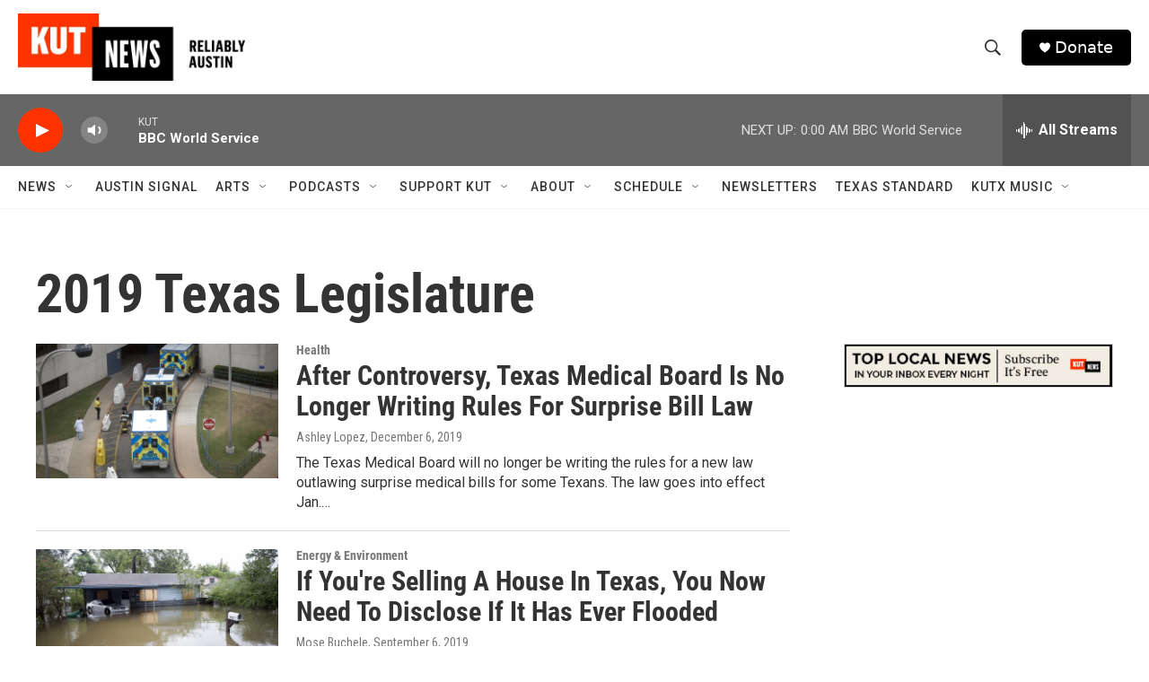

--- FILE ---
content_type: text/html; charset=utf-8
request_url: https://www.google.com/recaptcha/api2/aframe
body_size: 267
content:
<!DOCTYPE HTML><html><head><meta http-equiv="content-type" content="text/html; charset=UTF-8"></head><body><script nonce="sYMz-pN1QcZjKlYy9NsoFg">/** Anti-fraud and anti-abuse applications only. See google.com/recaptcha */ try{var clients={'sodar':'https://pagead2.googlesyndication.com/pagead/sodar?'};window.addEventListener("message",function(a){try{if(a.source===window.parent){var b=JSON.parse(a.data);var c=clients[b['id']];if(c){var d=document.createElement('img');d.src=c+b['params']+'&rc='+(localStorage.getItem("rc::a")?sessionStorage.getItem("rc::b"):"");window.document.body.appendChild(d);sessionStorage.setItem("rc::e",parseInt(sessionStorage.getItem("rc::e")||0)+1);localStorage.setItem("rc::h",'1769231997094');}}}catch(b){}});window.parent.postMessage("_grecaptcha_ready", "*");}catch(b){}</script></body></html>